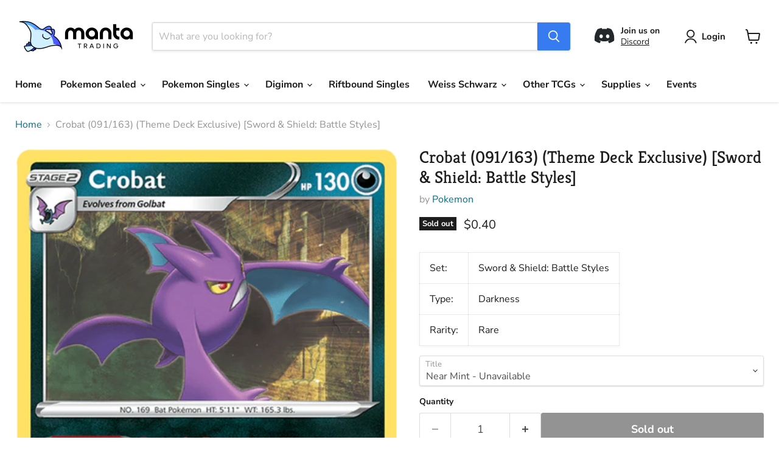

--- FILE ---
content_type: text/javascript; charset=utf-8
request_url: https://mantatrading.com/products/crobat-091-163-sword-shield-battle-styles.js
body_size: 917
content:
{"id":7641253478619,"title":"Crobat (091\/163) (Theme Deck Exclusive) [Sword \u0026 Shield: Battle Styles]","handle":"crobat-091-163-sword-shield-battle-styles","description":"\u003ctable class=\"singles-description-table\"\u003e\n\u003ctbody\u003e\n      \u003ctr\u003e\n          \u003ctd\u003eSet:\u003c\/td\u003e\n          \u003ctd\u003eSword \u0026amp; Shield: Battle Styles\u003c\/td\u003e\n      \u003c\/tr\u003e\n      \u003ctr\u003e\n          \u003ctd\u003eType:\u003c\/td\u003e\n          \u003ctd\u003eDarkness\u003c\/td\u003e\n      \u003c\/tr\u003e\n      \u003ctr\u003e\n          \u003ctd\u003eRarity:\u003c\/td\u003e\n          \u003ctd\u003eRare\u003c\/td\u003e\n      \u003c\/tr\u003e\n\u003c\/tbody\u003e\n\u003c\/table\u003e\n\u003cdiv class=\"single-description-div\"\u003e\n\u003ctable class=\"singles-reverse-description-table\"\u003e\n\u003ctbody\u003e\n\u003c\/tbody\u003e\n\u003c\/table\u003e\n\u003cdiv class=\"single-description-div\"\u003e\n\u003c\/div\u003e\n\u003cdiv class=\"catalogMetaData\" style=\"visibility: hidden;\" data-cardtype=\"pokemon\" data-cardid=\"13027026\" data-tcgid=\"234559\" data-lastupdated=\"2022-09-09T13:39:46.640Z\"\u003e\n\u003c\/div\u003e\n\u003c\/div\u003e","published_at":"2022-04-20T02:42:55-04:00","created_at":"2022-04-20T02:42:57-04:00","vendor":"Pokemon","type":"Pokemon Single","tags":["91","Darkness","Fighting[x2]","Normal","Rare","Sword \u0026 Shield: Battle Styles"],"price":40,"price_min":40,"price_max":40,"available":false,"price_varies":false,"compare_at_price":null,"compare_at_price_min":0,"compare_at_price_max":0,"compare_at_price_varies":false,"variants":[{"id":42742224912603,"title":"Near Mint","option1":"Near Mint","option2":null,"option3":null,"sku":"pkm-13027026-NH-1","requires_shipping":true,"taxable":true,"featured_image":null,"available":false,"name":"Crobat (091\/163) (Theme Deck Exclusive) [Sword \u0026 Shield: Battle Styles] - Near Mint","public_title":"Near Mint","options":["Near Mint"],"price":40,"weight":2,"compare_at_price":null,"inventory_management":"shopify","barcode":"24912603","requires_selling_plan":false,"selling_plan_allocations":[]}],"images":["\/\/cdn.shopify.com\/s\/files\/1\/0495\/9567\/8875\/files\/crobat-091163-theme-deck-exclusive-sword-shield-battle-styles-364187.png?v=1734096826"],"featured_image":"\/\/cdn.shopify.com\/s\/files\/1\/0495\/9567\/8875\/files\/crobat-091163-theme-deck-exclusive-sword-shield-battle-styles-364187.png?v=1734096826","options":[{"name":"Title","position":1,"values":["Near Mint"]}],"url":"\/products\/crobat-091-163-sword-shield-battle-styles","media":[{"alt":"Crobat (091\/163) (Theme Deck Exclusive) [Sword \u0026 Shield: Battle Styles] ","id":32854882255067,"position":1,"preview_image":{"aspect_ratio":0.719,"height":793,"width":570,"src":"https:\/\/cdn.shopify.com\/s\/files\/1\/0495\/9567\/8875\/files\/crobat-091163-theme-deck-exclusive-sword-shield-battle-styles-364187.png?v=1734096826"},"aspect_ratio":0.719,"height":793,"media_type":"image","src":"https:\/\/cdn.shopify.com\/s\/files\/1\/0495\/9567\/8875\/files\/crobat-091163-theme-deck-exclusive-sword-shield-battle-styles-364187.png?v=1734096826","width":570}],"requires_selling_plan":false,"selling_plan_groups":[]}